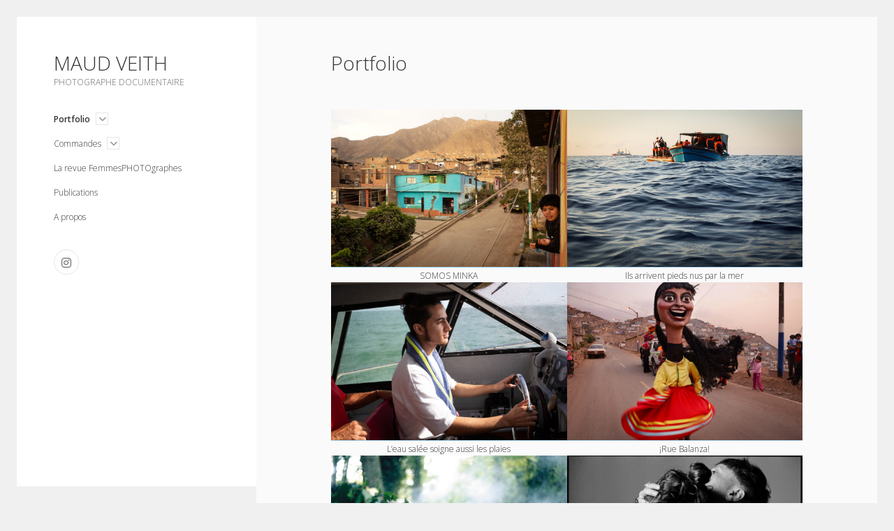

--- FILE ---
content_type: text/html; charset=UTF-8
request_url: http://maudveith.com/
body_size: 6942
content:
<!DOCTYPE html>

<html lang="fr-FR">

<head>
	<title>MAUD VEITH &#8211; PHOTOGRAPHE DOCUMENTAIRE</title>
<meta name='robots' content='max-image-preview:large' />
	<style>img:is([sizes="auto" i], [sizes^="auto," i]) { contain-intrinsic-size: 3000px 1500px }</style>
	<meta charset="UTF-8" />
<meta name="viewport" content="width=device-width, initial-scale=1" />
<link rel='dns-prefetch' href='//fonts.googleapis.com' />
<link rel="alternate" type="application/rss+xml" title="MAUD VEITH &raquo; Flux" href="http://maudveith.com/?feed=rss2" />
<link rel="alternate" type="application/rss+xml" title="MAUD VEITH &raquo; Flux des commentaires" href="http://maudveith.com/?feed=comments-rss2" />
<script type="text/javascript">
/* <![CDATA[ */
window._wpemojiSettings = {"baseUrl":"https:\/\/s.w.org\/images\/core\/emoji\/16.0.1\/72x72\/","ext":".png","svgUrl":"https:\/\/s.w.org\/images\/core\/emoji\/16.0.1\/svg\/","svgExt":".svg","source":{"concatemoji":"http:\/\/maudveith.com\/wp-includes\/js\/wp-emoji-release.min.js?ver=6.8.3"}};
/*! This file is auto-generated */
!function(s,n){var o,i,e;function c(e){try{var t={supportTests:e,timestamp:(new Date).valueOf()};sessionStorage.setItem(o,JSON.stringify(t))}catch(e){}}function p(e,t,n){e.clearRect(0,0,e.canvas.width,e.canvas.height),e.fillText(t,0,0);var t=new Uint32Array(e.getImageData(0,0,e.canvas.width,e.canvas.height).data),a=(e.clearRect(0,0,e.canvas.width,e.canvas.height),e.fillText(n,0,0),new Uint32Array(e.getImageData(0,0,e.canvas.width,e.canvas.height).data));return t.every(function(e,t){return e===a[t]})}function u(e,t){e.clearRect(0,0,e.canvas.width,e.canvas.height),e.fillText(t,0,0);for(var n=e.getImageData(16,16,1,1),a=0;a<n.data.length;a++)if(0!==n.data[a])return!1;return!0}function f(e,t,n,a){switch(t){case"flag":return n(e,"\ud83c\udff3\ufe0f\u200d\u26a7\ufe0f","\ud83c\udff3\ufe0f\u200b\u26a7\ufe0f")?!1:!n(e,"\ud83c\udde8\ud83c\uddf6","\ud83c\udde8\u200b\ud83c\uddf6")&&!n(e,"\ud83c\udff4\udb40\udc67\udb40\udc62\udb40\udc65\udb40\udc6e\udb40\udc67\udb40\udc7f","\ud83c\udff4\u200b\udb40\udc67\u200b\udb40\udc62\u200b\udb40\udc65\u200b\udb40\udc6e\u200b\udb40\udc67\u200b\udb40\udc7f");case"emoji":return!a(e,"\ud83e\udedf")}return!1}function g(e,t,n,a){var r="undefined"!=typeof WorkerGlobalScope&&self instanceof WorkerGlobalScope?new OffscreenCanvas(300,150):s.createElement("canvas"),o=r.getContext("2d",{willReadFrequently:!0}),i=(o.textBaseline="top",o.font="600 32px Arial",{});return e.forEach(function(e){i[e]=t(o,e,n,a)}),i}function t(e){var t=s.createElement("script");t.src=e,t.defer=!0,s.head.appendChild(t)}"undefined"!=typeof Promise&&(o="wpEmojiSettingsSupports",i=["flag","emoji"],n.supports={everything:!0,everythingExceptFlag:!0},e=new Promise(function(e){s.addEventListener("DOMContentLoaded",e,{once:!0})}),new Promise(function(t){var n=function(){try{var e=JSON.parse(sessionStorage.getItem(o));if("object"==typeof e&&"number"==typeof e.timestamp&&(new Date).valueOf()<e.timestamp+604800&&"object"==typeof e.supportTests)return e.supportTests}catch(e){}return null}();if(!n){if("undefined"!=typeof Worker&&"undefined"!=typeof OffscreenCanvas&&"undefined"!=typeof URL&&URL.createObjectURL&&"undefined"!=typeof Blob)try{var e="postMessage("+g.toString()+"("+[JSON.stringify(i),f.toString(),p.toString(),u.toString()].join(",")+"));",a=new Blob([e],{type:"text/javascript"}),r=new Worker(URL.createObjectURL(a),{name:"wpTestEmojiSupports"});return void(r.onmessage=function(e){c(n=e.data),r.terminate(),t(n)})}catch(e){}c(n=g(i,f,p,u))}t(n)}).then(function(e){for(var t in e)n.supports[t]=e[t],n.supports.everything=n.supports.everything&&n.supports[t],"flag"!==t&&(n.supports.everythingExceptFlag=n.supports.everythingExceptFlag&&n.supports[t]);n.supports.everythingExceptFlag=n.supports.everythingExceptFlag&&!n.supports.flag,n.DOMReady=!1,n.readyCallback=function(){n.DOMReady=!0}}).then(function(){return e}).then(function(){var e;n.supports.everything||(n.readyCallback(),(e=n.source||{}).concatemoji?t(e.concatemoji):e.wpemoji&&e.twemoji&&(t(e.twemoji),t(e.wpemoji)))}))}((window,document),window._wpemojiSettings);
/* ]]> */
</script>
<style id='wp-emoji-styles-inline-css' type='text/css'>

	img.wp-smiley, img.emoji {
		display: inline !important;
		border: none !important;
		box-shadow: none !important;
		height: 1em !important;
		width: 1em !important;
		margin: 0 0.07em !important;
		vertical-align: -0.1em !important;
		background: none !important;
		padding: 0 !important;
	}
</style>
<link rel='stylesheet' id='wp-block-library-css' href='http://maudveith.com/wp-includes/css/dist/block-library/style.min.css?ver=6.8.3' type='text/css' media='all' />
<style id='classic-theme-styles-inline-css' type='text/css'>
/*! This file is auto-generated */
.wp-block-button__link{color:#fff;background-color:#32373c;border-radius:9999px;box-shadow:none;text-decoration:none;padding:calc(.667em + 2px) calc(1.333em + 2px);font-size:1.125em}.wp-block-file__button{background:#32373c;color:#fff;text-decoration:none}
</style>
<style id='global-styles-inline-css' type='text/css'>
:root{--wp--preset--aspect-ratio--square: 1;--wp--preset--aspect-ratio--4-3: 4/3;--wp--preset--aspect-ratio--3-4: 3/4;--wp--preset--aspect-ratio--3-2: 3/2;--wp--preset--aspect-ratio--2-3: 2/3;--wp--preset--aspect-ratio--16-9: 16/9;--wp--preset--aspect-ratio--9-16: 9/16;--wp--preset--color--black: #000000;--wp--preset--color--cyan-bluish-gray: #abb8c3;--wp--preset--color--white: #ffffff;--wp--preset--color--pale-pink: #f78da7;--wp--preset--color--vivid-red: #cf2e2e;--wp--preset--color--luminous-vivid-orange: #ff6900;--wp--preset--color--luminous-vivid-amber: #fcb900;--wp--preset--color--light-green-cyan: #7bdcb5;--wp--preset--color--vivid-green-cyan: #00d084;--wp--preset--color--pale-cyan-blue: #8ed1fc;--wp--preset--color--vivid-cyan-blue: #0693e3;--wp--preset--color--vivid-purple: #9b51e0;--wp--preset--gradient--vivid-cyan-blue-to-vivid-purple: linear-gradient(135deg,rgba(6,147,227,1) 0%,rgb(155,81,224) 100%);--wp--preset--gradient--light-green-cyan-to-vivid-green-cyan: linear-gradient(135deg,rgb(122,220,180) 0%,rgb(0,208,130) 100%);--wp--preset--gradient--luminous-vivid-amber-to-luminous-vivid-orange: linear-gradient(135deg,rgba(252,185,0,1) 0%,rgba(255,105,0,1) 100%);--wp--preset--gradient--luminous-vivid-orange-to-vivid-red: linear-gradient(135deg,rgba(255,105,0,1) 0%,rgb(207,46,46) 100%);--wp--preset--gradient--very-light-gray-to-cyan-bluish-gray: linear-gradient(135deg,rgb(238,238,238) 0%,rgb(169,184,195) 100%);--wp--preset--gradient--cool-to-warm-spectrum: linear-gradient(135deg,rgb(74,234,220) 0%,rgb(151,120,209) 20%,rgb(207,42,186) 40%,rgb(238,44,130) 60%,rgb(251,105,98) 80%,rgb(254,248,76) 100%);--wp--preset--gradient--blush-light-purple: linear-gradient(135deg,rgb(255,206,236) 0%,rgb(152,150,240) 100%);--wp--preset--gradient--blush-bordeaux: linear-gradient(135deg,rgb(254,205,165) 0%,rgb(254,45,45) 50%,rgb(107,0,62) 100%);--wp--preset--gradient--luminous-dusk: linear-gradient(135deg,rgb(255,203,112) 0%,rgb(199,81,192) 50%,rgb(65,88,208) 100%);--wp--preset--gradient--pale-ocean: linear-gradient(135deg,rgb(255,245,203) 0%,rgb(182,227,212) 50%,rgb(51,167,181) 100%);--wp--preset--gradient--electric-grass: linear-gradient(135deg,rgb(202,248,128) 0%,rgb(113,206,126) 100%);--wp--preset--gradient--midnight: linear-gradient(135deg,rgb(2,3,129) 0%,rgb(40,116,252) 100%);--wp--preset--font-size--small: 12px;--wp--preset--font-size--medium: 20px;--wp--preset--font-size--large: 21px;--wp--preset--font-size--x-large: 42px;--wp--preset--font-size--regular: 16px;--wp--preset--font-size--larger: 28px;--wp--preset--spacing--20: 0.44rem;--wp--preset--spacing--30: 0.67rem;--wp--preset--spacing--40: 1rem;--wp--preset--spacing--50: 1.5rem;--wp--preset--spacing--60: 2.25rem;--wp--preset--spacing--70: 3.38rem;--wp--preset--spacing--80: 5.06rem;--wp--preset--shadow--natural: 6px 6px 9px rgba(0, 0, 0, 0.2);--wp--preset--shadow--deep: 12px 12px 50px rgba(0, 0, 0, 0.4);--wp--preset--shadow--sharp: 6px 6px 0px rgba(0, 0, 0, 0.2);--wp--preset--shadow--outlined: 6px 6px 0px -3px rgba(255, 255, 255, 1), 6px 6px rgba(0, 0, 0, 1);--wp--preset--shadow--crisp: 6px 6px 0px rgba(0, 0, 0, 1);}:where(.is-layout-flex){gap: 0.5em;}:where(.is-layout-grid){gap: 0.5em;}body .is-layout-flex{display: flex;}.is-layout-flex{flex-wrap: wrap;align-items: center;}.is-layout-flex > :is(*, div){margin: 0;}body .is-layout-grid{display: grid;}.is-layout-grid > :is(*, div){margin: 0;}:where(.wp-block-columns.is-layout-flex){gap: 2em;}:where(.wp-block-columns.is-layout-grid){gap: 2em;}:where(.wp-block-post-template.is-layout-flex){gap: 1.25em;}:where(.wp-block-post-template.is-layout-grid){gap: 1.25em;}.has-black-color{color: var(--wp--preset--color--black) !important;}.has-cyan-bluish-gray-color{color: var(--wp--preset--color--cyan-bluish-gray) !important;}.has-white-color{color: var(--wp--preset--color--white) !important;}.has-pale-pink-color{color: var(--wp--preset--color--pale-pink) !important;}.has-vivid-red-color{color: var(--wp--preset--color--vivid-red) !important;}.has-luminous-vivid-orange-color{color: var(--wp--preset--color--luminous-vivid-orange) !important;}.has-luminous-vivid-amber-color{color: var(--wp--preset--color--luminous-vivid-amber) !important;}.has-light-green-cyan-color{color: var(--wp--preset--color--light-green-cyan) !important;}.has-vivid-green-cyan-color{color: var(--wp--preset--color--vivid-green-cyan) !important;}.has-pale-cyan-blue-color{color: var(--wp--preset--color--pale-cyan-blue) !important;}.has-vivid-cyan-blue-color{color: var(--wp--preset--color--vivid-cyan-blue) !important;}.has-vivid-purple-color{color: var(--wp--preset--color--vivid-purple) !important;}.has-black-background-color{background-color: var(--wp--preset--color--black) !important;}.has-cyan-bluish-gray-background-color{background-color: var(--wp--preset--color--cyan-bluish-gray) !important;}.has-white-background-color{background-color: var(--wp--preset--color--white) !important;}.has-pale-pink-background-color{background-color: var(--wp--preset--color--pale-pink) !important;}.has-vivid-red-background-color{background-color: var(--wp--preset--color--vivid-red) !important;}.has-luminous-vivid-orange-background-color{background-color: var(--wp--preset--color--luminous-vivid-orange) !important;}.has-luminous-vivid-amber-background-color{background-color: var(--wp--preset--color--luminous-vivid-amber) !important;}.has-light-green-cyan-background-color{background-color: var(--wp--preset--color--light-green-cyan) !important;}.has-vivid-green-cyan-background-color{background-color: var(--wp--preset--color--vivid-green-cyan) !important;}.has-pale-cyan-blue-background-color{background-color: var(--wp--preset--color--pale-cyan-blue) !important;}.has-vivid-cyan-blue-background-color{background-color: var(--wp--preset--color--vivid-cyan-blue) !important;}.has-vivid-purple-background-color{background-color: var(--wp--preset--color--vivid-purple) !important;}.has-black-border-color{border-color: var(--wp--preset--color--black) !important;}.has-cyan-bluish-gray-border-color{border-color: var(--wp--preset--color--cyan-bluish-gray) !important;}.has-white-border-color{border-color: var(--wp--preset--color--white) !important;}.has-pale-pink-border-color{border-color: var(--wp--preset--color--pale-pink) !important;}.has-vivid-red-border-color{border-color: var(--wp--preset--color--vivid-red) !important;}.has-luminous-vivid-orange-border-color{border-color: var(--wp--preset--color--luminous-vivid-orange) !important;}.has-luminous-vivid-amber-border-color{border-color: var(--wp--preset--color--luminous-vivid-amber) !important;}.has-light-green-cyan-border-color{border-color: var(--wp--preset--color--light-green-cyan) !important;}.has-vivid-green-cyan-border-color{border-color: var(--wp--preset--color--vivid-green-cyan) !important;}.has-pale-cyan-blue-border-color{border-color: var(--wp--preset--color--pale-cyan-blue) !important;}.has-vivid-cyan-blue-border-color{border-color: var(--wp--preset--color--vivid-cyan-blue) !important;}.has-vivid-purple-border-color{border-color: var(--wp--preset--color--vivid-purple) !important;}.has-vivid-cyan-blue-to-vivid-purple-gradient-background{background: var(--wp--preset--gradient--vivid-cyan-blue-to-vivid-purple) !important;}.has-light-green-cyan-to-vivid-green-cyan-gradient-background{background: var(--wp--preset--gradient--light-green-cyan-to-vivid-green-cyan) !important;}.has-luminous-vivid-amber-to-luminous-vivid-orange-gradient-background{background: var(--wp--preset--gradient--luminous-vivid-amber-to-luminous-vivid-orange) !important;}.has-luminous-vivid-orange-to-vivid-red-gradient-background{background: var(--wp--preset--gradient--luminous-vivid-orange-to-vivid-red) !important;}.has-very-light-gray-to-cyan-bluish-gray-gradient-background{background: var(--wp--preset--gradient--very-light-gray-to-cyan-bluish-gray) !important;}.has-cool-to-warm-spectrum-gradient-background{background: var(--wp--preset--gradient--cool-to-warm-spectrum) !important;}.has-blush-light-purple-gradient-background{background: var(--wp--preset--gradient--blush-light-purple) !important;}.has-blush-bordeaux-gradient-background{background: var(--wp--preset--gradient--blush-bordeaux) !important;}.has-luminous-dusk-gradient-background{background: var(--wp--preset--gradient--luminous-dusk) !important;}.has-pale-ocean-gradient-background{background: var(--wp--preset--gradient--pale-ocean) !important;}.has-electric-grass-gradient-background{background: var(--wp--preset--gradient--electric-grass) !important;}.has-midnight-gradient-background{background: var(--wp--preset--gradient--midnight) !important;}.has-small-font-size{font-size: var(--wp--preset--font-size--small) !important;}.has-medium-font-size{font-size: var(--wp--preset--font-size--medium) !important;}.has-large-font-size{font-size: var(--wp--preset--font-size--large) !important;}.has-x-large-font-size{font-size: var(--wp--preset--font-size--x-large) !important;}
:where(.wp-block-post-template.is-layout-flex){gap: 1.25em;}:where(.wp-block-post-template.is-layout-grid){gap: 1.25em;}
:where(.wp-block-columns.is-layout-flex){gap: 2em;}:where(.wp-block-columns.is-layout-grid){gap: 2em;}
:root :where(.wp-block-pullquote){font-size: 1.5em;line-height: 1.6;}
</style>
<link rel='stylesheet' id='ct-cele-google-fonts-css' href='//fonts.googleapis.com/css?family=Open+Sans%3A300%2C300i%2C600&#038;subset=latin%2Clatin-ext&#038;display=swap&#038;ver=6.8.3' type='text/css' media='all' />
<link rel='stylesheet' id='ct-cele-font-awesome-css' href='http://maudveith.com/wp-content/themes/cele/assets/font-awesome/css/all.min.css?ver=6.8.3' type='text/css' media='all' />
<link rel='stylesheet' id='ct-cele-style-css' href='http://maudveith.com/wp-content/themes/cele/style.css?ver=6.8.3' type='text/css' media='all' />
<script type="text/javascript" src="http://maudveith.com/wp-includes/js/jquery/jquery.min.js?ver=3.7.1" id="jquery-core-js"></script>
<script type="text/javascript" src="http://maudveith.com/wp-includes/js/jquery/jquery-migrate.min.js?ver=3.4.1" id="jquery-migrate-js"></script>
<link rel="https://api.w.org/" href="http://maudveith.com/index.php?rest_route=/" /><link rel="alternate" title="JSON" type="application/json" href="http://maudveith.com/index.php?rest_route=/wp/v2/pages/667" /><link rel="EditURI" type="application/rsd+xml" title="RSD" href="http://maudveith.com/xmlrpc.php?rsd" />
<meta name="generator" content="WordPress 6.8.3" />
<link rel="canonical" href="http://maudveith.com/" />
<link rel='shortlink' href='http://maudveith.com/' />
<link rel="alternate" title="oEmbed (JSON)" type="application/json+oembed" href="http://maudveith.com/index.php?rest_route=%2Foembed%2F1.0%2Fembed&#038;url=http%3A%2F%2Fmaudveith.com%2F" />
<link rel="alternate" title="oEmbed (XML)" type="text/xml+oembed" href="http://maudveith.com/index.php?rest_route=%2Foembed%2F1.0%2Fembed&#038;url=http%3A%2F%2Fmaudveith.com%2F&#038;format=xml" />
<link rel="icon" href="http://maudveith.com/wp-content/uploads/2017/02/cropped-img005-1-32x32.jpg" sizes="32x32" />
<link rel="icon" href="http://maudveith.com/wp-content/uploads/2017/02/cropped-img005-1-192x192.jpg" sizes="192x192" />
<link rel="apple-touch-icon" href="http://maudveith.com/wp-content/uploads/2017/02/cropped-img005-1-180x180.jpg" />
<meta name="msapplication-TileImage" content="http://maudveith.com/wp-content/uploads/2017/02/cropped-img005-1-270x270.jpg" />
</head>

<body id="cele" class="home wp-singular page-template-default page page-id-667 page-child parent-pageid-744 wp-theme-cele">
<a class="skip-content" href="#main">Press &quot;Enter&quot; to skip to content</a>
<div id="overflow-container" class="overflow-container">
	<div id="max-width" class="max-width">
		<div id="main-sidebar" class="main-sidebar">
			<div id="sidebar-inner" class="sidebar-inner">
												<header class="site-header" id="site-header" role="banner">
					<div id="title-container" class="title-container">
						<div id='site-title' class='site-title'><a href='http://maudveith.com'>MAUD VEITH</a></div>						<p class="tagline">PHOTOGRAPHE DOCUMENTAIRE</p>					</div>
					<button id="toggle-navigation" class="toggle-navigation" name="toggle-navigation" aria-expanded="false">
						<span class="screen-reader-text">open menu</span>
						<svg width="24px" height="18px" viewBox="0 0 24 18" version="1.1" xmlns="http://www.w3.org/2000/svg" xmlns:xlink="http://www.w3.org/1999/xlink">
				    <g stroke="none" stroke-width="1" fill="none" fill-rule="evenodd">
				        <g transform="translate(-148.000000, -36.000000)" fill="#6B6B6B">
				            <g transform="translate(123.000000, 25.000000)">
				                <g transform="translate(25.000000, 11.000000)">
				                    <rect x="0" y="16" width="24" height="2"></rect>
				                    <rect x="0" y="8" width="24" height="2"></rect>
				                    <rect x="0" y="0" width="24" height="2"></rect>
				                </g>
				            </g>
				        </g>
				    </g>
				</svg>					</button>
					<div id="menu-primary-container" class="menu-primary-container">
						<div id="menu-primary" class="menu-container menu-primary" role="navigation">
    <nav class="menu"><ul id="menu-primary-items" class="menu-primary-items"><li id="menu-item-669" class="menu-item menu-item-type-post_type menu-item-object-page menu-item-home current-menu-item page_item page-item-667 current_page_item menu-item-has-children menu-item-669"><a href="http://maudveith.com/" aria-current="page">Portfolio</a><button class="toggle-dropdown" aria-expanded="false" name="toggle-dropdown"><span class="screen-reader-text">open menu</span><i class="fas fa-angle-down"></i></button>
<ul class="sub-menu">
	<li id="menu-item-2591" class="menu-item menu-item-type-post_type menu-item-object-page menu-item-2591"><a href="http://maudveith.com/?page_id=2560">SOMOS MINKA</a></li>
	<li id="menu-item-765" class="menu-item menu-item-type-post_type menu-item-object-page current-page-ancestor current-page-parent menu-item-765"><a href="http://maudveith.com/?page_id=744">Ils arrivent pieds nus par la mer</a></li>
	<li id="menu-item-2851" class="menu-item menu-item-type-post_type menu-item-object-page menu-item-2851"><a href="http://maudveith.com/?page_id=2846">L’eau salée soigne aussi les plaies</a></li>
	<li id="menu-item-623" class="menu-item menu-item-type-post_type menu-item-object-page menu-item-623"><a href="http://maudveith.com/?page_id=276">¡Rue Balanza!</a></li>
	<li id="menu-item-618" class="menu-item menu-item-type-post_type menu-item-object-page menu-item-618"><a href="http://maudveith.com/?page_id=516">Ces gamins-là</a></li>
	<li id="menu-item-1723" class="menu-item menu-item-type-post_type menu-item-object-page menu-item-1723"><a href="http://maudveith.com/?page_id=1714">Amours</a></li>
	<li id="menu-item-1720" class="menu-item menu-item-type-post_type menu-item-object-page menu-item-1720"><a href="http://maudveith.com/?page_id=1711">Carnaval, Chiapas 2020</a></li>
	<li id="menu-item-621" class="menu-item menu-item-type-post_type menu-item-object-page menu-item-621"><a href="http://maudveith.com/?page_id=451">Résistantes du quotidien / Palestine</a></li>
</ul>
</li>
<li id="menu-item-2943" class="menu-item menu-item-type-post_type menu-item-object-page menu-item-has-children menu-item-2943"><a href="http://maudveith.com/?page_id=2942">Commandes</a><button class="toggle-dropdown" aria-expanded="false" name="toggle-dropdown"><span class="screen-reader-text">open menu</span><i class="fas fa-angle-down"></i></button>
<ul class="sub-menu">
	<li id="menu-item-2519" class="menu-item menu-item-type-post_type menu-item-object-page menu-item-2519"><a href="http://maudveith.com/?page_id=2512">Campagne RATP / Ligne 12, 2022</a></li>
	<li id="menu-item-2520" class="menu-item menu-item-type-post_type menu-item-object-page menu-item-2520"><a href="http://maudveith.com/?page_id=2317">Amiens : habiter-là, 2020/2021</a></li>
	<li id="menu-item-3033" class="menu-item menu-item-type-post_type menu-item-object-page menu-item-3033"><a href="http://maudveith.com/?page_id=3030">Campagne HF 2019</a></li>
	<li id="menu-item-3003" class="menu-item menu-item-type-post_type menu-item-object-page menu-item-3003"><a href="http://maudveith.com/?page_id=1545">La parade des lanternes, 2019/2025</a></li>
	<li id="menu-item-2946" class="menu-item menu-item-type-post_type menu-item-object-page menu-item-2946"><a href="http://maudveith.com/?page_id=2945">Artistes, reproduction d’œuvres d’art</a></li>
</ul>
</li>
<li id="menu-item-794" class="menu-item menu-item-type-post_type menu-item-object-page menu-item-794"><a href="http://maudveith.com/?page_id=783">La revue FemmesPHOTOgraphes</a></li>
<li id="menu-item-2637" class="menu-item menu-item-type-post_type menu-item-object-page menu-item-2637"><a href="http://maudveith.com/?page_id=2620">Publications</a></li>
<li id="menu-item-615" class="menu-item menu-item-type-post_type menu-item-object-page menu-item-615"><a href="http://maudveith.com/?page_id=324">A propos</a></li>
</ul></nav></div>
						<ul class='social-media-icons'><li>					<a class="instagram" target="_blank"
					   href="https://www.instagram.com/maudveith/">
						<i class="fab fa-instagram"
						   title="instagram"></i>
						<span class="screen-reader-text">instagram</span>
					</a>
					</li></ul>					</div>
				</header>
												    <div id="sidebar-primary-container" class="sidebar-primary-container">
        <aside class="sidebar sidebar-primary" id="sidebar-primary" role="complementary">
            <h1 class="screen-reader-text">Sidebar</h1>
                    </aside>
    </div>
			</div>
		</div>
		<section id="main" class="main" role="main">
			
    <div id="loop-container" class="loop-container">
        <div class="post-667 page type-page status-publish hentry entry">
		<article>
		<div class='post-header'>
			<h1 class='post-title'>Portfolio</h1>
		</div>
				<div class="post-content">
			
<div class="wp-block-columns is-layout-flex wp-container-core-columns-is-layout-9d6595d7 wp-block-columns-is-layout-flex">
<div class="wp-block-column is-layout-flow wp-block-column-is-layout-flow" style="flex-basis:100%">
<div class="wp-block-columns is-layout-flex wp-container-core-columns-is-layout-9d6595d7 wp-block-columns-is-layout-flex">
<div class="wp-block-column is-layout-flow wp-block-column-is-layout-flow">
<figure class="wp-block-image size-large"><a href="http://maudveith.com/?page_id=2560"><img fetchpriority="high" decoding="async" width="1024" height="683" src="http://maudveith.com/wp-content/uploads/2022/10/AQU_9889.leg_-1-1024x683.jpg" alt="" class="wp-image-2548" srcset="http://maudveith.com/wp-content/uploads/2022/10/AQU_9889.leg_-1-1024x683.jpg 1024w, http://maudveith.com/wp-content/uploads/2022/10/AQU_9889.leg_-1-300x200.jpg 300w, http://maudveith.com/wp-content/uploads/2022/10/AQU_9889.leg_-1-768x512.jpg 768w, http://maudveith.com/wp-content/uploads/2022/10/AQU_9889.leg_-1.jpg 1366w" sizes="(max-width: 1024px) 100vw, 1024px" /></a><figcaption class="wp-element-caption">SOMOS MINKA</figcaption></figure>



<figure class="wp-block-image size-large is-resized is-style-default"><a href="http://maudveith.com/?page_id=2846"><img decoding="async" width="1024" height="683" src="http://maudveith.com/wp-content/uploads/2025/01/AQU_6242-1024x683.jpg" alt="" class="wp-image-2821" style="width:351px;height:auto" srcset="http://maudveith.com/wp-content/uploads/2025/01/AQU_6242-1024x683.jpg 1024w, http://maudveith.com/wp-content/uploads/2025/01/AQU_6242-300x200.jpg 300w, http://maudveith.com/wp-content/uploads/2025/01/AQU_6242-768x512.jpg 768w, http://maudveith.com/wp-content/uploads/2025/01/AQU_6242-1536x1024.jpg 1536w, http://maudveith.com/wp-content/uploads/2025/01/AQU_6242-2048x1365.jpg 2048w" sizes="(max-width: 1024px) 100vw, 1024px" /></a><figcaption class="wp-element-caption">L&rsquo;eau salée soigne aussi les plaies</figcaption></figure>



<figure class="wp-block-image size-large"><a href="http://maudveith.com/?page_id=516"><img decoding="async" width="1024" height="681" src="http://maudveith.com/wp-content/uploads/2020/05/scan041-1024x681.jpg" alt="" class="wp-image-1810" srcset="http://maudveith.com/wp-content/uploads/2020/05/scan041-1024x681.jpg 1024w, http://maudveith.com/wp-content/uploads/2020/05/scan041-300x199.jpg 300w, http://maudveith.com/wp-content/uploads/2020/05/scan041-768x511.jpg 768w, http://maudveith.com/wp-content/uploads/2020/05/scan041.jpg 1417w" sizes="(max-width: 1024px) 100vw, 1024px" /></a><figcaption class="wp-element-caption">Ces gamins-là</figcaption></figure>



<figure class="wp-block-image size-large"><a href="http://maudveith.com/?page_id=1711"><img loading="lazy" decoding="async" width="1024" height="690" src="http://maudveith.com/wp-content/uploads/2020/05/Mexique-12-1024x690.jpg" alt="" class="wp-image-1729" srcset="http://maudveith.com/wp-content/uploads/2020/05/Mexique-12-1024x690.jpg 1024w, http://maudveith.com/wp-content/uploads/2020/05/Mexique-12-300x202.jpg 300w, http://maudveith.com/wp-content/uploads/2020/05/Mexique-12-768x518.jpg 768w, http://maudveith.com/wp-content/uploads/2020/05/Mexique-12-1536x1036.jpg 1536w, http://maudveith.com/wp-content/uploads/2020/05/Mexique-12.jpg 1682w" sizes="auto, (max-width: 1024px) 100vw, 1024px" /></a><figcaption class="wp-element-caption">Carnaval, Chiapas</figcaption></figure>
</div>



<div class="wp-block-column is-layout-flow wp-block-column-is-layout-flow">
<figure class="wp-block-image size-full"><a href="http://maudveith.com/?page_id=744"><img loading="lazy" decoding="async" width="945" height="630" src="http://maudveith.com/wp-content/uploads/2017/11/01_Veith.jpg" alt="" class="wp-image-1158" srcset="http://maudveith.com/wp-content/uploads/2017/11/01_Veith.jpg 945w, http://maudveith.com/wp-content/uploads/2017/11/01_Veith-300x200.jpg 300w, http://maudveith.com/wp-content/uploads/2017/11/01_Veith-768x512.jpg 768w" sizes="auto, (max-width: 945px) 100vw, 945px" /></a><figcaption class="wp-element-caption">Ils arrivent pieds nus par la mer</figcaption></figure>



<figure class="wp-block-image size-large"><a href="http://maudveith.com/?page_id=276"><img loading="lazy" decoding="async" width="1024" height="684" src="http://maudveith.com/wp-content/uploads/2022/01/HEY_7411-1024x684.jpg" alt="" class="wp-image-2368" srcset="http://maudveith.com/wp-content/uploads/2022/01/HEY_7411-1024x684.jpg 1024w, http://maudveith.com/wp-content/uploads/2022/01/HEY_7411-300x200.jpg 300w, http://maudveith.com/wp-content/uploads/2022/01/HEY_7411-768x513.jpg 768w, http://maudveith.com/wp-content/uploads/2022/01/HEY_7411.jpg 1417w" sizes="auto, (max-width: 1024px) 100vw, 1024px" /></a><figcaption class="wp-element-caption">¡Rue Balanza!</figcaption></figure>



<figure class="wp-block-image size-large"><a href="http://maudveith.com/?page_id=1714"><img loading="lazy" decoding="async" width="1024" height="681" src="http://maudveith.com/wp-content/uploads/2020/07/img004-1024x681.jpg" alt="" class="wp-image-1898" srcset="http://maudveith.com/wp-content/uploads/2020/07/img004-1024x681.jpg 1024w, http://maudveith.com/wp-content/uploads/2020/07/img004-300x199.jpg 300w, http://maudveith.com/wp-content/uploads/2020/07/img004-768x510.jpg 768w, http://maudveith.com/wp-content/uploads/2020/07/img004-1536x1021.jpg 1536w, http://maudveith.com/wp-content/uploads/2020/07/img004.jpg 1706w" sizes="auto, (max-width: 1024px) 100vw, 1024px" /></a><figcaption class="wp-element-caption">Amours</figcaption></figure>



<figure class="wp-block-image size-large"><a href="http://maudveith.com/?page_id=451"><img loading="lazy" decoding="async" width="1024" height="679" src="http://maudveith.com/wp-content/uploads/2020/05/4.HEY_6696H-1024x679.jpg" alt="" class="wp-image-1816" srcset="http://maudveith.com/wp-content/uploads/2020/05/4.HEY_6696H-1024x679.jpg 1024w, http://maudveith.com/wp-content/uploads/2020/05/4.HEY_6696H-300x199.jpg 300w, http://maudveith.com/wp-content/uploads/2020/05/4.HEY_6696H-768x509.jpg 768w, http://maudveith.com/wp-content/uploads/2020/05/4.HEY_6696H.jpg 1417w" sizes="auto, (max-width: 1024px) 100vw, 1024px" /></a><figcaption class="wp-element-caption">Résistantes du quotidien</figcaption></figure>
</div>
</div>
</div>
</div>



<p></p>
								</div>
	</article>
	</div>    </div>

</section> <!-- .main -->


<footer id="site-footer" class="site-footer" role="contentinfo">
        <div class="design-credit">
        <span>
            <a href="https://www.competethemes.com/cele/" rel="nofollow">Cele Theme</a> by Compete Themes.        </span>
    </div>
</footer>
</div>
</div><!-- .overflow-container -->

<button id="scroll-to-top" class="scroll-to-top"><span class="screen-reader-text">Scroll to the top</span><i class="fas fa-arrow-up"></i></button>
<style id='core-block-supports-inline-css' type='text/css'>
.wp-container-core-columns-is-layout-9d6595d7{flex-wrap:nowrap;}
</style>
<script type="text/javascript" id="ct-cele-js-js-extra">
/* <![CDATA[ */
var ct_cele_objectL10n = {"openMenu":"open menu","closeMenu":"close menu","openChildMenu":"open dropdown menu","closeChildMenu":"close dropdown menu"};
/* ]]> */
</script>
<script type="text/javascript" src="http://maudveith.com/wp-content/themes/cele/js/build/production.min.js?ver=6.8.3" id="ct-cele-js-js"></script>

</body>
</html>